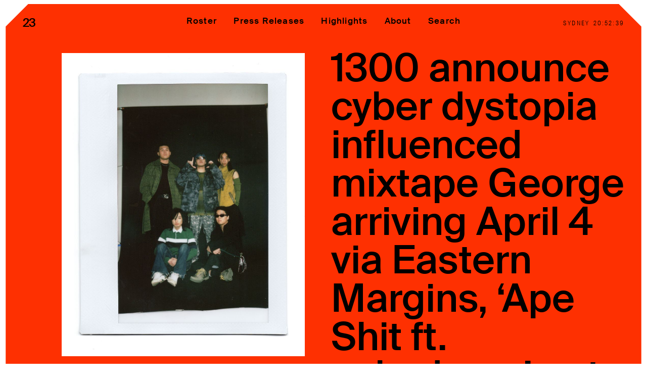

--- FILE ---
content_type: text/html; charset=UTF-8
request_url: https://twntythree.com/1300-announce-cyber-dystopia-influenced-mixtape-george-arriving-april-4-via-eastern-margins-ape-shit-ft-sokodomo-out-now/
body_size: 11761
content:
<!-- Site by https://lpip.com.au 11111-->
<!DOCTYPE html>
<html lang="en">
<head>
<meta charset="utf-8" />
<meta name="viewport" content="width=device-width, initial-scale=1, maximum-scale=1">
<title>twnty three 1300 announce cyber dystopia influenced mixtape George arriving April 4 via Eastern Margins, &#039;Ape Shit ft. sokodomo&#039; out now - twnty three</title>
<meta name="description" content="twntythree">

<meta name='robots' content='index, follow, max-image-preview:large, max-snippet:-1, max-video-preview:-1' />

	<!-- This site is optimized with the Yoast SEO plugin v26.7 - https://yoast.com/wordpress/plugins/seo/ -->
	<link rel="canonical" href="https://twntythree.com/1300-announce-cyber-dystopia-influenced-mixtape-george-arriving-april-4-via-eastern-margins-ape-shit-ft-sokodomo-out-now/" />
	<meta property="og:locale" content="en_US" />
	<meta property="og:type" content="article" />
	<meta property="og:title" content="1300 announce cyber dystopia influenced mixtape George arriving April 4 via Eastern Margins, &#039;Ape Shit ft. sokodomo&#039; out now - twnty three" />
	<meta property="og:description" content="Today, eccentric rap group 1300 announce their long-awaited next mixtape George due April 4 via Eastern Margins. With the news comes the groups latest single ‘Ape Shit ft. sokodomo’. LISTEN HERE + WATCH HERE. In a bold convergence of K-Pop, hip hop, gabber, trap, and industrial, the highly-anticipated new mixtape, George, marks a forceful declaration. This audacious musical venture delves into the sonic landscape of navigating the intricate [&hellip;]" />
	<meta property="og:url" content="https://twntythree.com/1300-announce-cyber-dystopia-influenced-mixtape-george-arriving-april-4-via-eastern-margins-ape-shit-ft-sokodomo-out-now/" />
	<meta property="og:site_name" content="twnty three" />
	<meta property="article:publisher" content="https://www.facebook.com/twntythree/" />
	<meta property="article:published_time" content="2024-01-31T04:08:39+00:00" />
	<meta property="article:modified_time" content="2024-01-31T04:15:47+00:00" />
	<meta property="og:image" content="https://twntythree.com/wp-content/uploads/2024/01/331a4b2f-f0d1-b60d-9bb8-680f2d69c742.jpg" />
	<meta property="og:image:width" content="960" />
	<meta property="og:image:height" content="1200" />
	<meta property="og:image:type" content="image/jpeg" />
	<meta name="author" content="Maia Bilyk" />
	<meta name="twitter:card" content="summary_large_image" />
	<meta name="twitter:creator" content="@twntythreemusic" />
	<meta name="twitter:site" content="@twntythreemusic" />
	<meta name="twitter:label1" content="Written by" />
	<meta name="twitter:data1" content="Maia Bilyk" />
	<meta name="twitter:label2" content="Est. reading time" />
	<meta name="twitter:data2" content="3 minutes" />
	<script type="application/ld+json" class="yoast-schema-graph">{"@context":"https://schema.org","@graph":[{"@type":"Article","@id":"https://twntythree.com/1300-announce-cyber-dystopia-influenced-mixtape-george-arriving-april-4-via-eastern-margins-ape-shit-ft-sokodomo-out-now/#article","isPartOf":{"@id":"https://twntythree.com/1300-announce-cyber-dystopia-influenced-mixtape-george-arriving-april-4-via-eastern-margins-ape-shit-ft-sokodomo-out-now/"},"author":{"name":"Maia Bilyk","@id":"https://twntythree.com/#/schema/person/61d845ba38094e7b737f824ec84ae187"},"headline":"1300 announce cyber dystopia influenced mixtape George arriving April 4 via Eastern Margins, &#8216;Ape Shit ft. sokodomo&#8217; out now","datePublished":"2024-01-31T04:08:39+00:00","dateModified":"2024-01-31T04:15:47+00:00","mainEntityOfPage":{"@id":"https://twntythree.com/1300-announce-cyber-dystopia-influenced-mixtape-george-arriving-april-4-via-eastern-margins-ape-shit-ft-sokodomo-out-now/"},"wordCount":553,"commentCount":0,"publisher":{"@id":"https://twntythree.com/#organization"},"image":{"@id":"https://twntythree.com/1300-announce-cyber-dystopia-influenced-mixtape-george-arriving-april-4-via-eastern-margins-ape-shit-ft-sokodomo-out-now/#primaryimage"},"thumbnailUrl":"https://twntythree.com/wp-content/uploads/2024/01/331a4b2f-f0d1-b60d-9bb8-680f2d69c742.jpg","inLanguage":"en-US","potentialAction":[{"@type":"CommentAction","name":"Comment","target":["https://twntythree.com/1300-announce-cyber-dystopia-influenced-mixtape-george-arriving-april-4-via-eastern-margins-ape-shit-ft-sokodomo-out-now/#respond"]}]},{"@type":"WebPage","@id":"https://twntythree.com/1300-announce-cyber-dystopia-influenced-mixtape-george-arriving-april-4-via-eastern-margins-ape-shit-ft-sokodomo-out-now/","url":"https://twntythree.com/1300-announce-cyber-dystopia-influenced-mixtape-george-arriving-april-4-via-eastern-margins-ape-shit-ft-sokodomo-out-now/","name":"1300 announce cyber dystopia influenced mixtape George arriving April 4 via Eastern Margins, 'Ape Shit ft. sokodomo' out now - twnty three","isPartOf":{"@id":"https://twntythree.com/#website"},"primaryImageOfPage":{"@id":"https://twntythree.com/1300-announce-cyber-dystopia-influenced-mixtape-george-arriving-april-4-via-eastern-margins-ape-shit-ft-sokodomo-out-now/#primaryimage"},"image":{"@id":"https://twntythree.com/1300-announce-cyber-dystopia-influenced-mixtape-george-arriving-april-4-via-eastern-margins-ape-shit-ft-sokodomo-out-now/#primaryimage"},"thumbnailUrl":"https://twntythree.com/wp-content/uploads/2024/01/331a4b2f-f0d1-b60d-9bb8-680f2d69c742.jpg","datePublished":"2024-01-31T04:08:39+00:00","dateModified":"2024-01-31T04:15:47+00:00","breadcrumb":{"@id":"https://twntythree.com/1300-announce-cyber-dystopia-influenced-mixtape-george-arriving-april-4-via-eastern-margins-ape-shit-ft-sokodomo-out-now/#breadcrumb"},"inLanguage":"en-US","potentialAction":[{"@type":"ReadAction","target":["https://twntythree.com/1300-announce-cyber-dystopia-influenced-mixtape-george-arriving-april-4-via-eastern-margins-ape-shit-ft-sokodomo-out-now/"]}]},{"@type":"ImageObject","inLanguage":"en-US","@id":"https://twntythree.com/1300-announce-cyber-dystopia-influenced-mixtape-george-arriving-april-4-via-eastern-margins-ape-shit-ft-sokodomo-out-now/#primaryimage","url":"https://twntythree.com/wp-content/uploads/2024/01/331a4b2f-f0d1-b60d-9bb8-680f2d69c742.jpg","contentUrl":"https://twntythree.com/wp-content/uploads/2024/01/331a4b2f-f0d1-b60d-9bb8-680f2d69c742.jpg","width":960,"height":1200},{"@type":"BreadcrumbList","@id":"https://twntythree.com/1300-announce-cyber-dystopia-influenced-mixtape-george-arriving-april-4-via-eastern-margins-ape-shit-ft-sokodomo-out-now/#breadcrumb","itemListElement":[{"@type":"ListItem","position":1,"name":"Home","item":"https://twntythree.com/"},{"@type":"ListItem","position":2,"name":"Press Releases","item":"https://twntythree.com/press-releases/"},{"@type":"ListItem","position":3,"name":"1300 announce cyber dystopia influenced mixtape George arriving April 4 via Eastern Margins, &#8216;Ape Shit ft. sokodomo&#8217; out now"}]},{"@type":"WebSite","@id":"https://twntythree.com/#website","url":"https://twntythree.com/","name":"23","description":"twntythree","publisher":{"@id":"https://twntythree.com/#organization"},"potentialAction":[{"@type":"SearchAction","target":{"@type":"EntryPoint","urlTemplate":"https://twntythree.com/?s={search_term_string}"},"query-input":{"@type":"PropertyValueSpecification","valueRequired":true,"valueName":"search_term_string"}}],"inLanguage":"en-US"},{"@type":"Organization","@id":"https://twntythree.com/#organization","name":"23","url":"https://twntythree.com/","logo":{"@type":"ImageObject","inLanguage":"en-US","@id":"https://twntythree.com/#/schema/logo/image/","url":"https://twntythree.com/wp-content/uploads/2023/03/logo.jpg","contentUrl":"https://twntythree.com/wp-content/uploads/2023/03/logo.jpg","width":1000,"height":1000,"caption":"23"},"image":{"@id":"https://twntythree.com/#/schema/logo/image/"},"sameAs":["https://www.facebook.com/twntythree/","https://x.com/twntythreemusic","https://www.instagram.com/twntythreemusic/","https://open.spotify.com/playlist/6EYhwdjfbKkGEiyCknbRki"]},{"@type":"Person","@id":"https://twntythree.com/#/schema/person/61d845ba38094e7b737f824ec84ae187","name":"Maia Bilyk","image":{"@type":"ImageObject","inLanguage":"en-US","@id":"https://twntythree.com/#/schema/person/image/","url":"https://secure.gravatar.com/avatar/1a4e14dfabac5405f575321502fe27679969b08e4c3c43786f342394469d5cdf?s=96&d=mm&r=g","contentUrl":"https://secure.gravatar.com/avatar/1a4e14dfabac5405f575321502fe27679969b08e4c3c43786f342394469d5cdf?s=96&d=mm&r=g","caption":"Maia Bilyk"},"sameAs":["https://twntythree.com"],"url":"https://twntythree.com/author/maia-admin/"}]}</script>
	<!-- / Yoast SEO plugin. -->


<style id='wp-img-auto-sizes-contain-inline-css' type='text/css'>
img:is([sizes=auto i],[sizes^="auto," i]){contain-intrinsic-size:3000px 1500px}
/*# sourceURL=wp-img-auto-sizes-contain-inline-css */
</style>
<style id='classic-theme-styles-inline-css' type='text/css'>
/*! This file is auto-generated */
.wp-block-button__link{color:#fff;background-color:#32373c;border-radius:9999px;box-shadow:none;text-decoration:none;padding:calc(.667em + 2px) calc(1.333em + 2px);font-size:1.125em}.wp-block-file__button{background:#32373c;color:#fff;text-decoration:none}
/*# sourceURL=/wp-includes/css/classic-themes.min.css */
</style>
<!-- <link rel='stylesheet' id='style-css' href='https://twntythree.com/wp-content/themes/twntythree/dist/style.css?1741181181' type='text/css' media='all' /> -->
<link rel="stylesheet" type="text/css" href="//twntythree.com/wp-content/cache/wpfc-minified/l0dqgtra/3y6tv.css" media="all"/>
<link rel="icon" href="https://twntythree.com/wp-content/uploads/2023/04/cropped-black-logo-32x32.jpg" sizes="32x32" />
<link rel="icon" href="https://twntythree.com/wp-content/uploads/2023/04/cropped-black-logo-192x192.jpg" sizes="192x192" />
<link rel="apple-touch-icon" href="https://twntythree.com/wp-content/uploads/2023/04/cropped-black-logo-180x180.jpg" />
<meta name="msapplication-TileImage" content="https://twntythree.com/wp-content/uploads/2023/04/cropped-black-logo-270x270.jpg" />
<style id='global-styles-inline-css' type='text/css'>
:root{--wp--preset--aspect-ratio--square: 1;--wp--preset--aspect-ratio--4-3: 4/3;--wp--preset--aspect-ratio--3-4: 3/4;--wp--preset--aspect-ratio--3-2: 3/2;--wp--preset--aspect-ratio--2-3: 2/3;--wp--preset--aspect-ratio--16-9: 16/9;--wp--preset--aspect-ratio--9-16: 9/16;--wp--preset--color--black: #000000;--wp--preset--color--cyan-bluish-gray: #abb8c3;--wp--preset--color--white: #ffffff;--wp--preset--color--pale-pink: #f78da7;--wp--preset--color--vivid-red: #cf2e2e;--wp--preset--color--luminous-vivid-orange: #ff6900;--wp--preset--color--luminous-vivid-amber: #fcb900;--wp--preset--color--light-green-cyan: #7bdcb5;--wp--preset--color--vivid-green-cyan: #00d084;--wp--preset--color--pale-cyan-blue: #8ed1fc;--wp--preset--color--vivid-cyan-blue: #0693e3;--wp--preset--color--vivid-purple: #9b51e0;--wp--preset--gradient--vivid-cyan-blue-to-vivid-purple: linear-gradient(135deg,rgb(6,147,227) 0%,rgb(155,81,224) 100%);--wp--preset--gradient--light-green-cyan-to-vivid-green-cyan: linear-gradient(135deg,rgb(122,220,180) 0%,rgb(0,208,130) 100%);--wp--preset--gradient--luminous-vivid-amber-to-luminous-vivid-orange: linear-gradient(135deg,rgb(252,185,0) 0%,rgb(255,105,0) 100%);--wp--preset--gradient--luminous-vivid-orange-to-vivid-red: linear-gradient(135deg,rgb(255,105,0) 0%,rgb(207,46,46) 100%);--wp--preset--gradient--very-light-gray-to-cyan-bluish-gray: linear-gradient(135deg,rgb(238,238,238) 0%,rgb(169,184,195) 100%);--wp--preset--gradient--cool-to-warm-spectrum: linear-gradient(135deg,rgb(74,234,220) 0%,rgb(151,120,209) 20%,rgb(207,42,186) 40%,rgb(238,44,130) 60%,rgb(251,105,98) 80%,rgb(254,248,76) 100%);--wp--preset--gradient--blush-light-purple: linear-gradient(135deg,rgb(255,206,236) 0%,rgb(152,150,240) 100%);--wp--preset--gradient--blush-bordeaux: linear-gradient(135deg,rgb(254,205,165) 0%,rgb(254,45,45) 50%,rgb(107,0,62) 100%);--wp--preset--gradient--luminous-dusk: linear-gradient(135deg,rgb(255,203,112) 0%,rgb(199,81,192) 50%,rgb(65,88,208) 100%);--wp--preset--gradient--pale-ocean: linear-gradient(135deg,rgb(255,245,203) 0%,rgb(182,227,212) 50%,rgb(51,167,181) 100%);--wp--preset--gradient--electric-grass: linear-gradient(135deg,rgb(202,248,128) 0%,rgb(113,206,126) 100%);--wp--preset--gradient--midnight: linear-gradient(135deg,rgb(2,3,129) 0%,rgb(40,116,252) 100%);--wp--preset--font-size--small: 13px;--wp--preset--font-size--medium: 20px;--wp--preset--font-size--large: 36px;--wp--preset--font-size--x-large: 42px;--wp--preset--spacing--20: 0.44rem;--wp--preset--spacing--30: 0.67rem;--wp--preset--spacing--40: 1rem;--wp--preset--spacing--50: 1.5rem;--wp--preset--spacing--60: 2.25rem;--wp--preset--spacing--70: 3.38rem;--wp--preset--spacing--80: 5.06rem;--wp--preset--shadow--natural: 6px 6px 9px rgba(0, 0, 0, 0.2);--wp--preset--shadow--deep: 12px 12px 50px rgba(0, 0, 0, 0.4);--wp--preset--shadow--sharp: 6px 6px 0px rgba(0, 0, 0, 0.2);--wp--preset--shadow--outlined: 6px 6px 0px -3px rgb(255, 255, 255), 6px 6px rgb(0, 0, 0);--wp--preset--shadow--crisp: 6px 6px 0px rgb(0, 0, 0);}:where(.is-layout-flex){gap: 0.5em;}:where(.is-layout-grid){gap: 0.5em;}body .is-layout-flex{display: flex;}.is-layout-flex{flex-wrap: wrap;align-items: center;}.is-layout-flex > :is(*, div){margin: 0;}body .is-layout-grid{display: grid;}.is-layout-grid > :is(*, div){margin: 0;}:where(.wp-block-columns.is-layout-flex){gap: 2em;}:where(.wp-block-columns.is-layout-grid){gap: 2em;}:where(.wp-block-post-template.is-layout-flex){gap: 1.25em;}:where(.wp-block-post-template.is-layout-grid){gap: 1.25em;}.has-black-color{color: var(--wp--preset--color--black) !important;}.has-cyan-bluish-gray-color{color: var(--wp--preset--color--cyan-bluish-gray) !important;}.has-white-color{color: var(--wp--preset--color--white) !important;}.has-pale-pink-color{color: var(--wp--preset--color--pale-pink) !important;}.has-vivid-red-color{color: var(--wp--preset--color--vivid-red) !important;}.has-luminous-vivid-orange-color{color: var(--wp--preset--color--luminous-vivid-orange) !important;}.has-luminous-vivid-amber-color{color: var(--wp--preset--color--luminous-vivid-amber) !important;}.has-light-green-cyan-color{color: var(--wp--preset--color--light-green-cyan) !important;}.has-vivid-green-cyan-color{color: var(--wp--preset--color--vivid-green-cyan) !important;}.has-pale-cyan-blue-color{color: var(--wp--preset--color--pale-cyan-blue) !important;}.has-vivid-cyan-blue-color{color: var(--wp--preset--color--vivid-cyan-blue) !important;}.has-vivid-purple-color{color: var(--wp--preset--color--vivid-purple) !important;}.has-black-background-color{background-color: var(--wp--preset--color--black) !important;}.has-cyan-bluish-gray-background-color{background-color: var(--wp--preset--color--cyan-bluish-gray) !important;}.has-white-background-color{background-color: var(--wp--preset--color--white) !important;}.has-pale-pink-background-color{background-color: var(--wp--preset--color--pale-pink) !important;}.has-vivid-red-background-color{background-color: var(--wp--preset--color--vivid-red) !important;}.has-luminous-vivid-orange-background-color{background-color: var(--wp--preset--color--luminous-vivid-orange) !important;}.has-luminous-vivid-amber-background-color{background-color: var(--wp--preset--color--luminous-vivid-amber) !important;}.has-light-green-cyan-background-color{background-color: var(--wp--preset--color--light-green-cyan) !important;}.has-vivid-green-cyan-background-color{background-color: var(--wp--preset--color--vivid-green-cyan) !important;}.has-pale-cyan-blue-background-color{background-color: var(--wp--preset--color--pale-cyan-blue) !important;}.has-vivid-cyan-blue-background-color{background-color: var(--wp--preset--color--vivid-cyan-blue) !important;}.has-vivid-purple-background-color{background-color: var(--wp--preset--color--vivid-purple) !important;}.has-black-border-color{border-color: var(--wp--preset--color--black) !important;}.has-cyan-bluish-gray-border-color{border-color: var(--wp--preset--color--cyan-bluish-gray) !important;}.has-white-border-color{border-color: var(--wp--preset--color--white) !important;}.has-pale-pink-border-color{border-color: var(--wp--preset--color--pale-pink) !important;}.has-vivid-red-border-color{border-color: var(--wp--preset--color--vivid-red) !important;}.has-luminous-vivid-orange-border-color{border-color: var(--wp--preset--color--luminous-vivid-orange) !important;}.has-luminous-vivid-amber-border-color{border-color: var(--wp--preset--color--luminous-vivid-amber) !important;}.has-light-green-cyan-border-color{border-color: var(--wp--preset--color--light-green-cyan) !important;}.has-vivid-green-cyan-border-color{border-color: var(--wp--preset--color--vivid-green-cyan) !important;}.has-pale-cyan-blue-border-color{border-color: var(--wp--preset--color--pale-cyan-blue) !important;}.has-vivid-cyan-blue-border-color{border-color: var(--wp--preset--color--vivid-cyan-blue) !important;}.has-vivid-purple-border-color{border-color: var(--wp--preset--color--vivid-purple) !important;}.has-vivid-cyan-blue-to-vivid-purple-gradient-background{background: var(--wp--preset--gradient--vivid-cyan-blue-to-vivid-purple) !important;}.has-light-green-cyan-to-vivid-green-cyan-gradient-background{background: var(--wp--preset--gradient--light-green-cyan-to-vivid-green-cyan) !important;}.has-luminous-vivid-amber-to-luminous-vivid-orange-gradient-background{background: var(--wp--preset--gradient--luminous-vivid-amber-to-luminous-vivid-orange) !important;}.has-luminous-vivid-orange-to-vivid-red-gradient-background{background: var(--wp--preset--gradient--luminous-vivid-orange-to-vivid-red) !important;}.has-very-light-gray-to-cyan-bluish-gray-gradient-background{background: var(--wp--preset--gradient--very-light-gray-to-cyan-bluish-gray) !important;}.has-cool-to-warm-spectrum-gradient-background{background: var(--wp--preset--gradient--cool-to-warm-spectrum) !important;}.has-blush-light-purple-gradient-background{background: var(--wp--preset--gradient--blush-light-purple) !important;}.has-blush-bordeaux-gradient-background{background: var(--wp--preset--gradient--blush-bordeaux) !important;}.has-luminous-dusk-gradient-background{background: var(--wp--preset--gradient--luminous-dusk) !important;}.has-pale-ocean-gradient-background{background: var(--wp--preset--gradient--pale-ocean) !important;}.has-electric-grass-gradient-background{background: var(--wp--preset--gradient--electric-grass) !important;}.has-midnight-gradient-background{background: var(--wp--preset--gradient--midnight) !important;}.has-small-font-size{font-size: var(--wp--preset--font-size--small) !important;}.has-medium-font-size{font-size: var(--wp--preset--font-size--medium) !important;}.has-large-font-size{font-size: var(--wp--preset--font-size--large) !important;}.has-x-large-font-size{font-size: var(--wp--preset--font-size--x-large) !important;}
/*# sourceURL=global-styles-inline-css */
</style>
</head>
<body class="wp-singular post-template-default single single-post postid-21940 single-format-standard wp-theme-twntythree">
<header id="header" class="locked">
  <div class="inner">
    <div class="container-fluid">
      <div class="row middle-xs">

        <div class="col-xs-6">
          <a href="https://twntythree.com" class="logo">23</a>
        </div>

        <div class="col-xs-6 nav-toggle-container">
          <a id="nav-toggle" href="#" class="nav-toggle font-size-md">Menu</a>
          <div class="clock-container">
            <div class="clock-location" data-location="sydney">Sydney</div>
            <div class="clock-time">00:00:00</div>
          </div>
        </div>

      </div>
    </div>

    <nav id="nav" class="nav">
      <div class="inner">
        <div class="container-fluid center-sm">
          <div class="row">
            <div class="col-xs-12">
              <div class="menu-header-menu-container"><ul id="menu-header-menu" class="menu"><li id="menu-item-15137" class="menu-item menu-item-type-post_type_archive menu-item-object-talent menu-item-15137"><a href="https://twntythree.com/roster/">Roster</a></li>
<li id="menu-item-28" class="menu-item menu-item-type-post_type menu-item-object-page current_page_parent menu-item-28"><a href="https://twntythree.com/press-releases/">Press Releases</a></li>
<li id="menu-item-15138" class="menu-item menu-item-type-post_type_archive menu-item-object-highlight menu-item-15138"><a href="https://twntythree.com/highlights/">Highlights</a></li>
<li id="menu-item-30" class="menu-item menu-item-type-post_type menu-item-object-page menu-item-30"><a href="https://twntythree.com/about/">About</a></li>
<li id="menu-item-15225" class="search-toggle menu-item menu-item-type-custom menu-item-object-custom menu-item-15225"><a href="/?s=">Search</a></li>
</ul></div>            </div>
          </div>
        </div>
      </div>
     
      <div id="search-menu">
        <form role="search" method="get" id="searchform" class="searchform" action="/?s=Search">
          <input type="input" class="this" value="" name="s" id="s" placeholder="Search" tabindex="1">
          <input type="submit" id="searchsubmit" value="Search" class="search">

          <div id="search-close" class="close">
              <svg id="Layer_1" data-name="Layer 1" xmlns="http://www.w3.org/2000/svg" width="13.44" height="13.44" viewBox="0 0 13.44 13.44">
                <line x1=".35" y1="13.08" x2="13.08" y2=".35" fill="none" stroke="#000000" stroke-miterlimit="10"/>
                <line x1=".35" y1=".35" x2="13.08" y2="13.08" fill="none" stroke="#000000" stroke-miterlimit="10"/>
              </svg>
          </div>
        </form>
      </div>
      <div class="hide-desktop nav-footer">
          <p>23 is an independent music PR and management firm.<br />
Based on Gadigal Land/Sydney and in New York City.<br />
&copy; TWNTY THREE PR PTY LTD &copy; 23 PR INC. </p>
        </div>
    </nav>
   
  </div>
</header>
<main>
  <div class="main-inner">      <section class="post relative">
    <div class="container-fluid intro" data-padding-bottom="medium">
        <div class="bg-color"><div class="inner"></div></div>
        <div class="row" data-padding-top="small" data-padding-bottom="large">
            <div class="col-xs-12 col-sm-6 feature-img">
                              <img src="https://twntythree.com/wp-content/uploads/2024/01/331a4b2f-f0d1-b60d-9bb8-680f2d69c742.jpg"/>
                          </div>
            <div class="col-xs-12 col-sm-6 font-size-xl title">
              <h1>1300 announce cyber dystopia influenced mixtape George arriving April 4 via Eastern Margins, &#8216;Ape Shit ft. sokodomo&#8217; out now</h1>
              <div class="photo-credit">Photo by Jordan Munns</div>
            </div>
        </div>
        <div class="row">
          <div class="col-xs-12 col-sm-6 left_column">
            <div class="date">January 31 2024</div>
              <div class="left_content_1">
                                
                  <h2>PRAISE FOR                                                             1300                      
                                      </h2>
                                      <figure class="font-size-lg">
                    <p>&ldquo;Australian Music Prize Shortlist 2022&rdquo;</p>
                    <figcaption>Foreign Language</figcaption>
                    </figure>
                                      <figure class="font-size-lg">
                    <p>&ldquo;#23 NME Best Australian Albums of 2022&rdquo;</p>
                    <figcaption>Foreign Language</figcaption>
                    </figure>
                                      <figure class="font-size-lg">
                    <p>&ldquo;#21 Acclaim Favourite Albums of 2022&rdquo;</p>
                    <figcaption>Foreign Language</figcaption>
                    </figure>
                                      <figure class="font-size-lg">
                    <p>&ldquo;FBi Radio Album Of The Week&rdquo;</p>
                    <figcaption>Foreign Language</figcaption>
                    </figure>
                                      <figure class="font-size-lg">
                    <p>&ldquo;SYN Radio Local Album Of The Week&rdquo;</p>
                    <figcaption>Foreign Language</figcaption>
                    </figure>
                                      <figure class="font-size-lg">
                    <p>&ldquo;Feature Artist&rdquo;</p>
                    <figcaption>triple j Unearthed</figcaption>
                    </figure>
                                      <figure class="font-size-lg">
                    <p>&ldquo;triple j and Rage Australian Music Video of the Year&rdquo;</p>
                    <figcaption>'Oldboy'</figcaption>
                    </figure>
                                      <figure class="font-size-lg">
                    <p>&ldquo;Reshaping the local hip hop landscape&rdquo;</p>
                    <figcaption>triple j</figcaption>
                    </figure>
                                      <figure class="font-size-lg">
                    <p>&ldquo;It might sound like the plot of a premise of a TV show: a bunch of guys with ordinary day jobs moonlight as one of Australia’s hottest rising acts. But for the members of 1300, that’s simply reality&rdquo;</p>
                    <figcaption>The Line Of Best Fit</figcaption>
                    </figure>
                                      <figure class="font-size-lg">
                    <p>&ldquo;[La La Land] is the beginning of their acid rap era&rdquo;</p>
                    <figcaption>LIFTED Asia</figcaption>
                    </figure>
                                      <figure class="font-size-lg">
                    <p>&ldquo;1300 deliver a mind-bending piece of overdriven club-rap&rdquo;</p>
                    <figcaption>Clash</figcaption>
                    </figure>
                                      <figure class="font-size-lg">
                    <p>&ldquo;Even so 1300 made a name for itself among listeners in Australia for its unique sound, and now it has turned its attention to Korea, where there is an audience that will immediately understand their lyrics&rdquo;</p>
                    <figcaption>Hypebeast Korea</figcaption>
                    </figure>
                                      <figure class="font-size-lg">
                    <p>&ldquo;…1300 catapults you into the future and leaves you to fill in the blanks of how you got there&rdquo;</p>
                    <figcaption>The Guardian</figcaption>
                    </figure>
                                      <figure class="font-size-lg">
                    <p>&ldquo;Their music evades simple definition – it’s a mix of hip-hop, punk, pop and more. Above all, though, it’s highly danceable&rdquo;</p>
                    <figcaption>Sydney Morning Herald</figcaption>
                    </figure>
                                      <figure class="font-size-lg">
                    <p>&ldquo;Don't try to describe their sound. Just enjoy it&rdquo;</p>
                    <figcaption>VICE Australia</figcaption>
                    </figure>
                                      <figure class="font-size-lg">
                    <p>&ldquo;From their inception, 1300 have steadily showcased a multifaceted approach to modern hip-hop&rdquo;</p>
                    <figcaption>NME Australia</figcaption>
                    </figure>
                                      <figure class="font-size-lg">
                    <p>&ldquo;Rapping in both Korean and English, it’s an impressive, totally magnetic display&rdquo;</p>
                    <figcaption>PAPER Magazine</figcaption>
                    </figure>
                                      <figure class="font-size-lg">
                    <p>&ldquo;With bilingual lyrics, slick flows, and an almost never-ending sense of movement in each and every bar, 1300 are a truly inimitable creation that defies categorisation&rdquo;</p>
                    <figcaption>Rolling Stone Australia</figcaption>
                    </figure>
                                      <figure class="font-size-lg">
                    <p>&ldquo;An assortment of different synths appear like sirens throughout, contrasted with the mortar blasts of bass that occupy the low end. Vocally, 1300 are 1300-ing, unleashing fast-paced rap flurries and ear-catching refrains&rdquo;</p>
                    <figcaption>Acclaim Magazine</figcaption>
                    </figure>
                                                </div>
                                              <div class="left_column_image font-size-lg">
                                      <a href="https://lnk.to/1300-ApeShit">
                                        <img src="https://twntythree.com/wp-content/uploads/2024/01/13fe5dab-589f-8d62-04b7-76ea69d39459.jpg" alt="" />
                                      </a>
                                  </div>
                            <div class="left_content_2 font-size-lg">
                <p>George Mixtape<br />
April 4, 2024 via Eastern Margins</p>
              </div>
              <div class="left_content_3 font-size-lg">
                <p>&#8216;Ape Shit (ft. sokodomo)&#8217; is out now, buy/stream it <a href="https://lnk.to/1300-ApeShit" target="_blank" rel="noopener">here</a>.</p>
              </div>
            </div>
            <div class="col-xs-12 col-sm-6 font-size-lg right_column">
                          <div class="the-content">
                <p>Today, eccentric rap group <strong>1300</strong> announce their long-awaited next mixtape George due April 4 via Eastern Margins. With the news comes the groups latest single ‘Ape Shit ft. sokodomo’. <a href="https://lnk.to/1300-ApeShit">LISTEN HERE</a> + <a href="https://youtu.be/CVAwr1SIUxE">WATCH HERE</a>.</p>
<p>In a bold convergence of K-Pop, hip hop, gabber, trap, and industrial, the highly-anticipated new mixtape, George, marks a forceful declaration. This audacious musical venture delves into the sonic landscape of navigating the intricate intersection between cultures, encapsulating the experience of straddling realms from Australia to South Korea, and seamlessly blending the worlds of rap and club.</p>
<p>Taking inspiration from the once-innocent primate, Curious George, the mixtape paints a poignant narrative of 1300 grappling with the erosion of youth. George, akin to its namesake, sheds its innocence, symbolising a loss of curiosity. Thematically, the mixtape weaves a tapestry of anxiety, disconnection, and cultural distortion, refracted through the distinct perspectives of individual band members. The latest collaboration of rako, goyo, DALI HART, Nerdie, and pokari.sweat results in a stark exploration of the coming-of-age experience amidst the backdrop of doomscrolling, deepfakes, and digital misinformation.</p>
<p>To celebrate the announcement, 1300 today share their latest cut from the mixtape ‘Ape Shit ft. sokodomo’, a crowd favourite doing the rounds at a string of their recent live shows locally and abroad. Best put in their own words, &#8220;Play this song loud and go Ape Shit, don&#8217;t overthink it&#8221;. The track arrives with a skittish new video directed by @odd.een and assisted by @easymiind, shot during 1300&#8217;s time spent in Seoul with a featured appearance from sokodomo.</p>
<p><iframe title="YouTube video player" src="https://www.youtube.com/embed/fpQU5zVL4Sg?si=QGgRXJbR0LrenDKX" width="560" height="315" frameborder="0" allowfullscreen="allowfullscreen"></iframe></p>
<p>Pulsating with acid synth-lines, visceral bass punches, and anthemic choruses of world cup stadium proportions, George draws from the expansive depth of their sonic jungle with the help of a stellar ensemble of Korean rap luminaries, featuring the likes of the legendary OG EK, avant-garde rap experimentalist sokodomo, and the dynamic duo odeen &amp; Easymind. A testament to their global perspective, George stands as 1300&#8217;s unequivocal statement, blazing a trail for the disenchanted youth with aspirations that resonate from Seoul to Sydney, London to Busan.</p>
<p>1300 enter 2024 with a year of wins under their collective belt &#8211; from a consistently inventive output in collab singles with local heavyweights SOLLYY and Kwame in ‘<a href="https://www.youtube.com/watch?v=HknBEz3rA9E">CARDIO!</a>’ and ‘<a href="https://www.youtube.com/watch?v=hh9ZJnkE1j0">Steve Jobs</a>’, a Valentines Day dedicated mixtape <a href="https://ffm.to/lessthanthree">&lt;3</a>, and singles ‘<a href="https://www.youtube.com/watch?v=IGungRwbSmo">GANTZ ft. EK</a>’ and ‘<a href="https://www.youtube.com/watch?v=FhC_XCliqdQ">Lalaland</a>’ that received critical acclaim from the likes of triple j, Clash, The Line Of Best Fit, COLORS, Loud and Quiet, Sniffers, Acclaim Magazine, FBi Radio and more; a sold out Australian East Coast headline tour, signing to celebrated label Eastern Margins (Tohji, LVRA, Rainbow Chan), tours across Korea and Japan for the Road 2 Redline Tour alongside appearances at SXSW Sydney, OzAsia Festival and Someday Soon; landmark sync placements with Riot Games’ League of Legends e-sports tournament, NBA2K24 and American Born Chinese on Disney+.</p>
<p>Sitting in their own indefinable realm, 1300 transcend conventional stylistic categorisation. Their musical essence resides in an eternal state of flux, a perpetual source of astonishment. With a collective prowess in rap and production, the group continuously challenge the boundaries of their peers and the industry at large. Across various formats, 1300&#8217;s dynamic presence propels their hip-hop-infused electronic sound into uncharted realms of innovation, unveiling hitherto undiscovered facets of their boundless artistry.</p>
              </div>
               
              <div class="">
                              </div>
                              <div class="keep_in_touch">
                  <p>Keep in touch</p>

                  
<div class="social-links inline-list">
  <ul>
          <li> 
          <a href="https://www.instagram.com/1300.info/" target="_blank">
            <svg xmlns="http://www.w3.org/2000/svg" width="100" height="100" viewBox="0 0 100 100">
              <path d="M49.9,36.83c-.12,0-.24,0-.36,0-3.21,0-6.26,1.26-8.64,3.57-2.57,2.5-4.05,6.01-4.05,9.61,0,7.26,5.9,13.17,13.14,13.17s12.98-5.82,13.15-13.24c.08-3.74-.99-6.92-3.11-9.19-2.27-2.43-5.78-3.79-10.13-3.91" />
              <path d="M70.3,34.21c-2.55,0-4.62-2.07-4.62-4.63s2.07-4.63,4.62-4.63,4.62,2.07,4.62,4.63-2.07,4.63-4.62,4.63m-.48,15.87c-.11,5.3-2.2,10.25-5.87,13.96-3.72,3.76-8.68,5.83-13.95,5.83-10.93,0-19.82-8.91-19.82-19.86,0-5.4,2.22-10.66,6.08-14.41,3.77-3.66,8.68-5.6,13.85-5.45,6.17,.18,11.29,2.27,14.81,6.03,3.33,3.57,5.03,8.38,4.91,13.91m-4.83-31.88h-29.98c-8.74,0-15.85,7.12-15.85,15.88v32.05c0,8.76,7.11,15.88,15.85,15.88h29.98c8.74,0,15.85-7.12,15.85-15.88V34.08c0-8.76-7.11-15.88-15.85-15.88" />
              <path d="M86.3,66.13c0,11.78-9.56,21.36-21.32,21.36h-29.98c-11.75,0-21.31-9.58-21.31-21.36V34.08c0-11.78,9.56-21.36,21.31-21.36h29.98c11.75,0,21.32,9.58,21.32,21.36v32.05ZM78.24,0H21.76C9.74,0,0,9.81,0,21.91v56.19c0,12.1,9.74,21.91,21.76,21.91h56.49c12.02,0,21.76-9.81,21.76-21.91V21.91c0-12.1-9.74-21.91-21.76-21.91"/>
            </svg>
          </a>
      </li>
     
          <li>
        <a href="https://open.spotify.com/artist/34dKvFZNwGaM0NMDtZaJ0P?si=woDaOnCPR42HFaqds5JApA" target="_blank">
          <svg xmlns="http://www.w3.org/2000/svg" width="100" height="100" viewBox="0 0 100 100">
            <path d="M81.88,45c-.75,0-1.51-.18-2.22-.55-28.51-14.97-57.8-6.01-58.09-5.92-2.52,.8-5.2-.6-5.99-3.12-.79-2.52,.6-5.2,3.12-5.99,1.35-.42,33.41-10.24,65.41,6.57,2.34,1.23,3.23,4.12,2.01,6.45-.85,1.63-2.51,2.56-4.23,2.56m-2.78,13.35c-.72,1.25-2.03,1.95-3.37,1.95-.66,0-1.32-.17-1.93-.52-24.73-14.22-49.65-5.94-49.9-5.86-2.03,.69-4.24-.38-4.93-2.41-.7-2.03,.38-4.23,2.41-4.93,1.15-.39,28.53-9.49,56.29,6.47,1.86,1.07,2.5,3.44,1.43,5.3m-6.21,13.84c-.62,1.03-1.7,1.59-2.82,1.59-.58,0-1.16-.15-1.69-.47-19.69-11.84-43.03-4.99-43.26-4.92-1.73,.52-3.57-.46-4.09-2.19-.53-1.73,.45-3.57,2.18-4.1,1.06-.32,26.32-7.8,48.56,5.58,1.55,.93,2.06,2.95,1.12,4.51M50,0C22.39,0,0,22.39,0,50s22.39,50,50,50,50-22.39,50-50S77.61,0,50,0"/>
          </svg>
        </a>
      </li>
     
     
          <li>
        <a href="https://www.youtube.com/channel/UCIGIAONMG8UH0DjiyPPHc_Q" target="_blank">
          <svg xmlns="http://www.w3.org/2000/svg" width="100" height="100" viewBox="0 0 100 100">
            <path d="M70.71,49.93l-38.29,20.41V29.65l38.29,20.28Zm29.29,28.16V21.91c0-12.1-9.74-21.91-21.76-21.91H21.76C9.74,0,0,9.81,0,21.91v56.19c0,12.1,9.74,21.91,21.76,21.91h56.49c12.02,0,21.76-9.81,21.76-21.91" />
          </svg>
        </a>
      </li>
     
          <li>
        <a href="https://soundcloud.com/1300info" target="_blank">
          <svg xmlns="http://www.w3.org/2000/svg" width="100" height="100" viewBox="0 0 100 100">
            <path d="M91.04,56.95c0,5.59-4.52,10.12-10.09,10.12-.18,0-27.96-.01-27.98-.02-.6-.06-1.08-.58-1.09-1.2V33.75c0-.59,.21-.89,.97-1.19,1.96-.76,4.18-1.21,6.46-1.21,9.31,0,16.94,7.15,17.74,16.27,1.2-.51,2.52-.79,3.9-.79,5.58,0,10.09,4.53,10.09,10.12m-39.62,.67l-.5,8.27h0c0,.6-.51,1.1-1.11,1.1s-1.1-.5-1.11-1.1l-.46-8.27,.46-22.79c0-.61,.51-1.11,1.11-1.11s1.1,.5,1.11,1.11l.5,22.79Zm-3.57,0l-.44,8.39c-.01,.57-.48,1.04-1.04,1.04s-1.03-.47-1.04-1.03c0,0-.39-8.39-.39-8.4l.39-20.89c0-.58,.48-1.04,1.04-1.04s1.03,.47,1.04,1.04l.44,20.89Zm-3.48,0l-.49,8.45h0c-.01,.54-.44,.96-.97,.96s-.96-.43-.97-.96l-.43-8.45,.43-17.56c.01-.54,.44-.97,.97-.97s.96,.43,.97,.97l.49,17.56Zm-3.46,0l-.53,8.5h0c-.01,.5-.41,.89-.9,.89s-.89-.4-.9-.89l-.48-8.5,.48-18.22c.01-.5,.41-.9,.9-.9s.89,.4,.9,.9l.54,18.22Zm-3.43,0l-.58,8.58h0c-.02,.46-.38,.83-.83,.83s-.82-.36-.83-.82l-.52-8.58,.52-18.7c.01-.46,.38-.83,.83-.83s.82,.36,.83,.83l.58,18.7Zm-3.41,0l-.63,8.63c-.02,.42-.35,.75-.76,.75s-.75-.33-.76-.75l-.56-8.64,.56-18.09c.01-.43,.35-.76,.76-.76s.74,.33,.76,.76l.63,18.09Zm-3.38,0l-.68,8.72c-.02,.39-.32,.69-.69,.69s-.67-.3-.69-.68l-.6-8.73,.6-16.7c.02-.38,.32-.69,.69-.69s.67,.3,.69,.69l.68,16.7Zm-3.35,0l-.73,8.78h0c-.02,.34-.29,.61-.62,.61s-.6-.27-.62-.61l-.64-8.78,.64-13.59c.02-.35,.29-.62,.62-.62s.6,.27,.62,.62l.73,13.59Zm-3.32,0l-.78,8.78c-.02,.31-.26,.54-.55,.54s-.53-.23-.55-.54l-.68-8.78,.68-8.35c.02-.31,.26-.54,.55-.54s.53,.23,.55,.54l.78,8.36Zm-3.3,0l-.82,8.71c-.02,.27-.23,.47-.48,.47s-.46-.2-.48-.47l-.72-8.71,.72-9c.02-.27,.23-.48,.48-.48s.46,.2,.48,.47l.82,9.01Zm-3.27,0l-.87,8.45c-.03,.23-.2,.4-.41,.4s-.39-.17-.41-.4l-.77-8.44,.77-8.76c.02-.23,.2-.4,.41-.4s.39,.17,.41,.4l.87,8.76Zm-3.25,0l-.92,7.22c-.03,.2-.17,.33-.34,.33s-.32-.14-.34-.33l-.81-7.22,.81-7.39c.02-.19,.17-.33,.34-.33s.31,.14,.34,.33l.92,7.39Zm-3.25,0l-.71,4.49c-.03,.19-.16,.32-.33,.32s-.31-.13-.33-.32l-.6-4.49,.6-4.57c.02-.19,.16-.32,.33-.32s.3,.13,.33,.32l.71,4.57Zm89.07,20.49V21.91c0-12.1-9.74-21.91-21.76-21.91H21.76C9.74,0,0,9.81,0,21.91v56.19c0,12.1,9.74,21.91,21.76,21.91h56.49c12.02,0,21.76-9.81,21.76-21.91" />
          </svg>
        </a>
      </li>
     
  </ul>
</div>                </div>
               
            </div>
        </div>
      </div>
    </section>
  
<div class="footer-headline" data-padding-top="large" data-padding-bottom="small">
  <div class="container-fluid">
    <div class="row center-xs">
      <div class="col-xs-12">
        <h1>We share artist’s stories,<br />
we love what we do.</h1>
      </div>
    </div>
  </div>
</div>

<footer id="footer">
  <div class="container-fluid">
    <div class="row center-xs">
      <div class="col-xs-12">
        <a href="#" class="logo">
          <svg id="Logo" xmlns="http://www.w3.org/2000/svg" width="64.21" height="95.22" viewBox="0 0 64.21 95.22">
  <path d="M58.32,44.72h-.01c-1.12-.36-2.4-.65-3.85-.86l-1.97-.28h-.02l-35.01-4.13c-4.47-.66-5.54-3.69-.92-6.39,4.9-2.87,9.16-3.97,15.34-2.87l7.67,1.38c8.8,1.6,14.06-3.64,14.06-10.41,0-2.75-.18-5.4-1.42-7.75v-.02h0C47.69,5.02,37.62-.32,26.39,.01,14.11,.38,3.98,7.61,.46,17.35c-.1,.24-.18,.47-.24,.69h0c-.14,.5-.22,.96-.22,1.36,0,3.86,11.22,5.9,16.62,2.04l11.4-9.54c5.92-4.88,10.68-4.44,14.3-3.34,4.26,1.27,6.03,4.89,2.77,6.59L9.33,31.3c-4.83,2.53-9.33,5.44-9.33,10.51s4.43,11.39,17.43,11.39l38.78-4.52,1.36-.16h0c.37-.04,.78-.07,1.32-.11,1.17-.08,2.93,.3,2.74,1.92-.18,1.23-.62,2.01-3.51,2.62-.7,.17-1.49,.3-2.38,.39l-29.79,2.8c-6.51,.63-8.09,3.04-8.57,5.04-.62,2.6,.6,5.35,5.79,6.6l17.76,4.35,7.59,1.81c3.32,.82,4.47,2.07,4.29,3.68-.17,1.56-1.77,2.9-4.94,2.26l-1.01-.2c-.21-.03-.42-.07-.65-.12l-33.76-6.53c-5.14-1.13-6.72,.32-7.13,2.06-.15,.61-.15,1.48,.02,2.5h-.02c.03,.12,.06,.24,.09,.38,.31,1.55,.99,3.39,2.14,5.21,4.61,7.59,14.68,12.04,25.17,12.04,14.65,0,26.73-9.61,28.48-22.03,.04-.24,.08-.48,.1-.72v-.21l.02-.06h0c.29-4.91-4.54-8.09-11.76-6.93l-13.92,2.13c-.14,.02-.28,.04-.41,.05l-.48,.06c-1.4,.14-2.19-.41-2.26-1.08v-.05c-.04-.6,.48-1.28,1.63-1.66l3.54-1.17,20.09-6.82c3.56-1.28,5.85-3.03,6.33-5.03,.69-2.87-1.16-5.49-5.75-6.96Z" fill="#000000"/>
</svg>        </a>
      </div>
    </div>
  </div>
  <div class="container-fluid">
    <div class="row center-xs start-sm">
      <div class="col-xs-12 col-sm-6">
        <div class="inner">
          <p><p>23 is an independent music PR and management firm.<br />
Based on Gadigal Land/Sydney and in New York City.<br />
&copy; TWNTY THREE PR PTY LTD &copy; 23 PR INC. </p>
</p>
        </div>
      </div>
      <div class="col-xs-12 col-sm-6">
        <div class="inner">
          <div class="signup-form-container-22">
            <p><a id="signup-toggle-22" href="https://twntythree.us11.list-manage.com/subscribe?u=b711afdcd18faf303fbecbc56&id=64df5cca40">Join Mailing List</a></p>
            <form id="signup-form-22" class="validate" action="https://twntythree.us11.list-manage.com/subscribe/post?u=b711afdcd18faf303fbecbc56&id=64df5cca40" method="post" name="mc-embedded-subscribe-form" novalidate="" target="_blank">
            <input id="mce-EMAIL" class="email-input" required name="EMAIL" type="email" value="" placeholder="Email Address">
            <input id="mc-embedded-subscribe" class="email-submit" name="subscribe" type="submit" value="Send">
            </form>

          </div>
          <p><p><a href="mailto:hello@twntythree.com">hello@twntythree.com</a></p>
</p>
          <p><div class="inline-list"><ul id="menu-social-links" class="menu"><li id="menu-item-15139" class="menu-item menu-item-type-custom menu-item-object-custom menu-item-15139"><a href="https://www.instagram.com/twntythreemusic/">Instagram</a></li>
<li id="menu-item-15140" class="menu-item menu-item-type-custom menu-item-object-custom menu-item-15140"><a href="https://open.spotify.com/playlist/6EYhwdjfbKkGEiyCknbRki">Spotify</a></li>
<li id="menu-item-15141" class="menu-item menu-item-type-custom menu-item-object-custom menu-item-15141"><a href="https://www.facebook.com/twntythree/">Facebook</a></li>
<li id="menu-item-15142" class="menu-item menu-item-type-custom menu-item-object-custom menu-item-15142"><a href="https://twitter.com/twntythreemusic">Twitter</a></li>
</ul></div></p>
      </div>
  </div>
</footer>

</div>
</main>

<div class="blocker">
  <div id="subscibe-modal" class="modal subscribe-modal" data-modal="subscribe">
    <div class="popup">
      <div class="close">Close</div>
      <!DOCTYPE html><html><head><meta charset='UTF-8' /></head><body class='GF_AJAX_POSTBACK'><p class="gform_not_found">Oops! We could not locate your form.</p></body></html></div>
  </div>
</div>

<svg width="0" height="0">
  <defs>
    <clipPath id="shape1" clipPathUnits="objectBoundingBox">
      <path d="M0.114,0 s0,0.11,-0.111,0.11 V0.89 s0.111,0,0.111,0.11 H0.892 s0,-0.11,0.111,-0.11 V0.11 S0.892,0.11,0.892,0 H0.114" fill="#000000"/>
    </clipPath>
  </defs>
</svg>
<div class="gsap-mouse-cursor"></div>

<script type="speculationrules">
{"prefetch":[{"source":"document","where":{"and":[{"href_matches":"/*"},{"not":{"href_matches":["/wp-*.php","/wp-admin/*","/wp-content/uploads/*","/wp-content/*","/wp-content/plugins/*","/wp-content/themes/twntythree/*","/*\\?(.+)"]}},{"not":{"selector_matches":"a[rel~=\"nofollow\"]"}},{"not":{"selector_matches":".no-prefetch, .no-prefetch a"}}]},"eagerness":"conservative"}]}
</script>
<script type="text/javascript" src="https://twntythree.com/wp-content/themes/twntythree/dist/scripts.js?1741065000" id="scripts-js"></script>
</body>
</html><!-- WP Fastest Cache file was created in 0.436 seconds, on January 17, 2026 @ 9:05 am -->